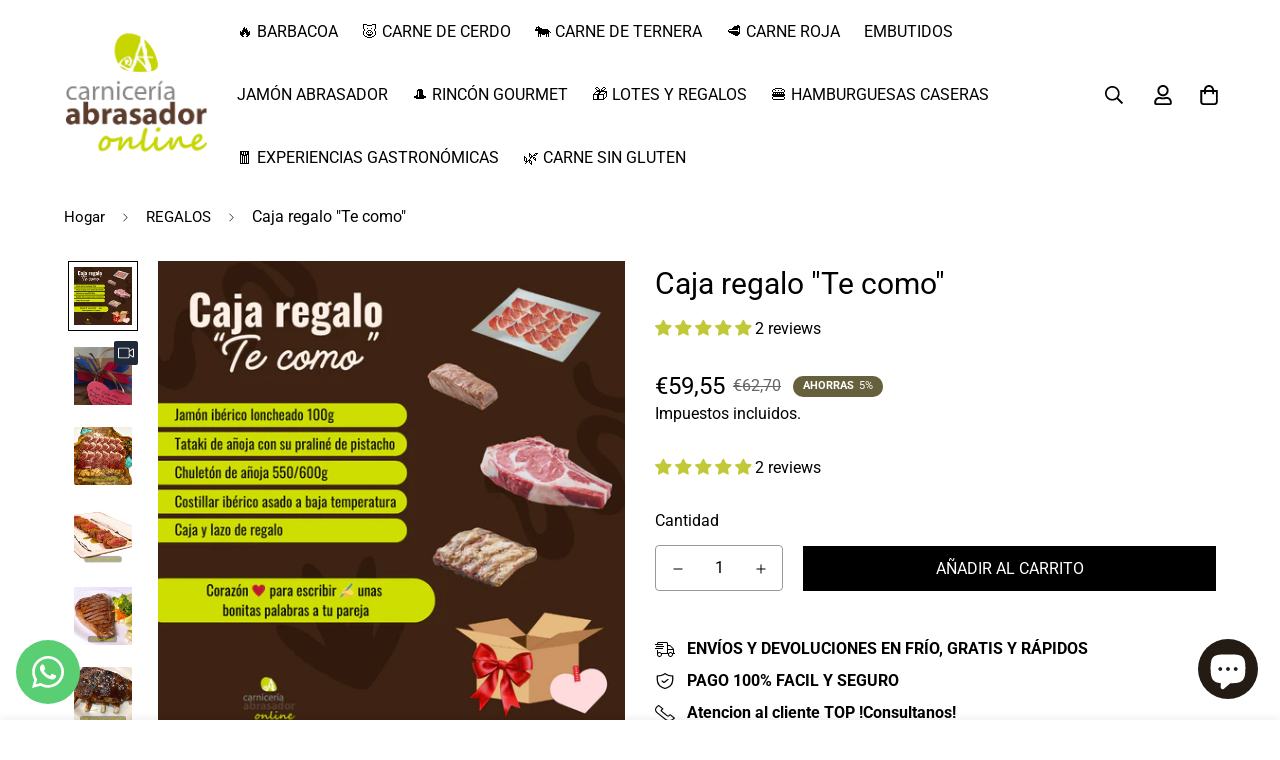

--- FILE ---
content_type: text/javascript; charset=utf-8
request_url: https://tiendaabrasadorencasa.com/products/caja-regalo-te-como.js
body_size: 1705
content:
{"id":7965989273843,"title":"Caja regalo \"Te como\"","handle":"caja-regalo-te-como","description":"\u003cp data-mce-fragment=\"1\"\u003e\u003cspan dir=\"auto\" style=\"vertical-align: inherit;\"\u003e\u003cspan dir=\"auto\" style=\"vertical-align: inherit;\"\u003eSiempre  \u003c\/span\u003e\u003c\/span\u003e\u003cstrong\u003e\u003cspan dir=\"auto\" style=\"vertical-align: inherit;\"\u003e\u003cspan dir=\"auto\" style=\"vertical-align: inherit;\"\u003enos queda el amor y cualquier día es \u003c\/span\u003e\u003c\/span\u003e\u003c\/strong\u003e \u003cstrong\u003e\u003cspan dir=\"auto\" style=\"vertical-align: inherit;\"\u003e\u003cspan dir=\"auto\" style=\"vertical-align: inherit;\"\u003euna excelente excusa para pensar en la persona a la que quieres, para regalar y para disfrutar juntos. \u003c\/span\u003e\u003c\/span\u003e\u003c\/strong\u003e\u003cbr\u003e\u003cspan data-mce-fragment=\"1\"\u003e\u003cspan dir=\"auto\" style=\"vertical-align: inherit;\"\u003e\u003cspan dir=\"auto\" style=\"vertical-align: inherit;\"\u003eY si es un amor \u003c\/span\u003e\u003c\/span\u003e\u003cstrong\u003e\u003cspan dir=\"auto\" style=\"vertical-align: inherit;\"\u003e\u003cspan dir=\"auto\" style=\"vertical-align: inherit;\"\u003epuro y natural\u003c\/span\u003e\u003c\/span\u003e\u003c\/strong\u003e\u003cspan dir=\"auto\" style=\"vertical-align: inherit;\"\u003e\u003cspan dir=\"auto\" style=\"vertical-align: inherit;\"\u003e , \u003c\/span\u003e\u003c\/span\u003e\u003cstrong\u003e\u003cspan dir=\"auto\" style=\"vertical-align: inherit;\"\u003e\u003cspan dir=\"auto\" style=\"vertical-align: inherit;\"\u003ecomo son nuestras carnes\u003c\/span\u003e\u003c\/span\u003e\u003c\/strong\u003e\u003cspan dir=\"auto\" style=\"vertical-align: inherit;\"\u003e\u003cspan dir=\"auto\" style=\"vertical-align: inherit;\"\u003e , ¡mejor que mejor!.\u003c\/span\u003e\u003c\/span\u003e\u003c\/span\u003e\u003cbr\u003e\u003cbr\u003e\u003cspan dir=\"auto\" style=\"vertical-align: inherit;\"\u003e\u003cspan dir=\"auto\" style=\"vertical-align: inherit;\"\u003e El principal objetivo de Abrasador es hacer un producto de primera calidad y para ello además de cuidar y respetar el entorno en el que nos encontramos, cuidamos al máximo las condiciones de vida de nuestras terneras y cerdos ibéricos alejándolas del estrés, brindando los mejores cuidados y dotándolas de libertad en un entorno único donde conviven con otros animales.\u003c\/span\u003e\u003c\/span\u003e\u003c\/p\u003e\n\u003cp data-mce-fragment=\"1\"\u003e\u003cspan dir=\"auto\" style=\"vertical-align: inherit;\"\u003e\u003cspan dir=\"auto\" style=\"vertical-align: inherit;\"\u003ePara los amantes de la comida, que creen que  \u003c\/span\u003e\u003c\/span\u003e\u003cstrong\u003e\u003cspan dir=\"auto\" style=\"vertical-align: inherit;\"\u003e\u003cspan dir=\"auto\" style=\"vertical-align: inherit;\"\u003ecomer es un placer\u003c\/span\u003e\u003c\/span\u003e\u003c\/strong\u003e\u003cspan dir=\"auto\" style=\"vertical-align: inherit;\"\u003e\u003cspan dir=\"auto\" style=\"vertical-align: inherit;\"\u003e , un regalo que sirve para sorprender en San Valentín y disfrutarlos juntos, con portes gratis.\u003c\/span\u003e\u003c\/span\u003e\u003cbr\u003e\u003c\/p\u003e\n\u003cp data-mce-fragment=\"1\"\u003e\u003cb data-mce-fragment=\"1\"\u003e\u003cspan dir=\"auto\" style=\"vertical-align: inherit;\"\u003e\u003cspan dir=\"auto\" style=\"vertical-align: inherit;\"\u003eContiene:\u003c\/span\u003e\u003c\/span\u003e\u003c\/b\u003e\u003c\/p\u003e\n\u003cul data-mce-fragment=\"1\"\u003e\n\u003cli data-mce-fragment=\"1\"\u003e\u003cspan data-mce-fragment=\"1\"\u003e\u003cspan dir=\"auto\" style=\"vertical-align: inherit;\"\u003e\u003cspan dir=\"auto\" style=\"vertical-align: inherit;\"\u003e1 blister de jamón loncheado de 100 g\u003c\/span\u003e\u003c\/span\u003e\u003c\/span\u003e\u003c\/li\u003e\n\u003cli data-mce-fragment=\"1\"\u003e\u003cspan data-mce-fragment=\"1\"\u003e\u003cspan dir=\"auto\" style=\"vertical-align: inherit;\"\u003e\u003cspan dir=\"auto\" style=\"vertical-align: inherit;\"\u003e1 tataki de ternera\u003c\/span\u003e\u003c\/span\u003e\u003c\/span\u003e\u003c\/li\u003e\n\u003cli data-mce-fragment=\"1\"\u003e\u003cspan data-mce-fragment=\"1\"\u003e\u003cspan dir=\"auto\" style=\"vertical-align: inherit;\"\u003e\u003cspan dir=\"auto\" style=\"vertical-align: inherit;\"\u003e1 bolsita con el praliné de pistacho preparado, que utilizarás como base del tataki.\u003c\/span\u003e\u003c\/span\u003e\u003c\/span\u003e\u003c\/li\u003e\n\u003cli data-mce-fragment=\"1\"\u003e\u003cspan data-mce-fragment=\"1\"\u003e\u003cspan dir=\"auto\" style=\"vertical-align: inherit;\"\u003e\u003cspan dir=\"auto\" style=\"vertical-align: inherit;\"\u003e1 Chuletón de ternera de 550 g\u003c\/span\u003e\u003c\/span\u003e\u003c\/span\u003e\u003c\/li\u003e\n\u003cli data-mce-fragment=\"1\"\u003e\u003cspan data-mce-fragment=\"1\"\u003e\u003cspan dir=\"auto\" style=\"vertical-align: inherit;\"\u003e\u003cspan dir=\"auto\" style=\"vertical-align: inherit;\"\u003e1 Costillar ibérico asado a baja temperatura.\u003c\/span\u003e\u003c\/span\u003e\u003c\/span\u003e\u003c\/li\u003e\n\u003cli data-mce-fragment=\"1\"\u003e\u003cspan dir=\"auto\" style=\"vertical-align: inherit;\"\u003e\u003cspan dir=\"auto\" style=\"vertical-align: inherit;\"\u003eCaja de regalo Con lazo 🎁 \u003c\/span\u003e\u003c\/span\u003e\u003c\/li\u003e\n\u003cli data-mce-fragment=\"1\"\u003e\u003cspan dir=\"auto\" style=\"vertical-align: inherit;\"\u003e\u003cspan dir=\"auto\" style=\"vertical-align: inherit;\"\u003eCorazón ♥️ para escribir ✍️ unas bonitas palabras a tu pareja.\u003c\/span\u003e\u003c\/span\u003e\u003c\/li\u003e\n\u003c\/ul\u003e\n\u003cp data-mce-fragment=\"1\"\u003e\u003cbr\u003e\u003c\/p\u003e\n\u003cul data-mce-fragment=\"1\"\u003e\u003c\/ul\u003e","published_at":"2023-01-25T14:37:05+01:00","created_at":"2023-01-25T13:40:08+01:00","vendor":"tiendaabrasadorencasa","type":"regala","tags":[],"price":5955,"price_min":5955,"price_max":5955,"available":true,"price_varies":false,"compare_at_price":6270,"compare_at_price_min":6270,"compare_at_price_max":6270,"compare_at_price_varies":false,"variants":[{"id":43612679602419,"title":"Default Title","option1":"Default Title","option2":null,"option3":null,"sku":"","requires_shipping":true,"taxable":true,"featured_image":null,"available":true,"name":"Caja regalo \"Te como\"","public_title":null,"options":["Default Title"],"price":5955,"weight":0,"compare_at_price":6270,"inventory_management":null,"barcode":"","requires_selling_plan":false,"selling_plan_allocations":[]}],"images":["\/\/cdn.shopify.com\/s\/files\/1\/0555\/0293\/0069\/files\/Lote_Medallon_3.png?v=1764159851","\/\/cdn.shopify.com\/s\/files\/1\/0555\/0293\/0069\/products\/Blisterdejamon_52e0e848-9a56-48bc-812f-99ab963a9f63.png?v=1764159836","\/\/cdn.shopify.com\/s\/files\/1\/0555\/0293\/0069\/products\/tataki3COCINADO_3d2bdb52-1e2d-4b8e-b1ae-a9ad4a0929ca.png?v=1764159836","\/\/cdn.shopify.com\/s\/files\/1\/0555\/0293\/0069\/products\/ChuletonAbrasador_1.png?v=1764159836","\/\/cdn.shopify.com\/s\/files\/1\/0555\/0293\/0069\/products\/Costillaasadaabajatemperatura_eed05a10-640d-4f10-9091-56f64fabf98b.png?v=1764159836"],"featured_image":"\/\/cdn.shopify.com\/s\/files\/1\/0555\/0293\/0069\/files\/Lote_Medallon_3.png?v=1764159851","options":[{"name":"Title","position":1,"values":["Default Title"]}],"url":"\/products\/caja-regalo-te-como","media":[{"alt":null,"id":57612555452755,"position":1,"preview_image":{"aspect_ratio":1.0,"height":800,"width":800,"src":"https:\/\/cdn.shopify.com\/s\/files\/1\/0555\/0293\/0069\/files\/Lote_Medallon_3.png?v=1764159851"},"aspect_ratio":1.0,"height":800,"media_type":"image","src":"https:\/\/cdn.shopify.com\/s\/files\/1\/0555\/0293\/0069\/files\/Lote_Medallon_3.png?v=1764159851","width":800},{"alt":null,"id":31673094701299,"position":2,"preview_image":{"aspect_ratio":1.0,"height":1080,"width":1080,"src":"https:\/\/cdn.shopify.com\/s\/files\/1\/0555\/0293\/0069\/products\/091b13eccf7c4424a6f1fff7eea3fc78.thumbnail.0000000000.jpg?v=1676315616"},"aspect_ratio":1.0,"duration":16530,"media_type":"video","sources":[{"format":"mp4","height":480,"mime_type":"video\/mp4","url":"https:\/\/cdn.shopify.com\/videos\/c\/vp\/091b13eccf7c4424a6f1fff7eea3fc78\/091b13eccf7c4424a6f1fff7eea3fc78.SD-480p-1.5Mbps-12384816.mp4","width":480},{"format":"mp4","height":1080,"mime_type":"video\/mp4","url":"https:\/\/cdn.shopify.com\/videos\/c\/vp\/091b13eccf7c4424a6f1fff7eea3fc78\/091b13eccf7c4424a6f1fff7eea3fc78.HD-1080p-7.2Mbps-12384816.mp4","width":1080},{"format":"mp4","height":720,"mime_type":"video\/mp4","url":"https:\/\/cdn.shopify.com\/videos\/c\/vp\/091b13eccf7c4424a6f1fff7eea3fc78\/091b13eccf7c4424a6f1fff7eea3fc78.HD-720p-4.5Mbps-12384816.mp4","width":720},{"format":"m3u8","height":1080,"mime_type":"application\/x-mpegURL","url":"https:\/\/cdn.shopify.com\/videos\/c\/vp\/091b13eccf7c4424a6f1fff7eea3fc78\/091b13eccf7c4424a6f1fff7eea3fc78.m3u8","width":1080}]},{"alt":null,"id":31593685352691,"position":3,"preview_image":{"aspect_ratio":1.0,"height":800,"width":800,"src":"https:\/\/cdn.shopify.com\/s\/files\/1\/0555\/0293\/0069\/products\/Blisterdejamon_52e0e848-9a56-48bc-812f-99ab963a9f63.png?v=1764159836"},"aspect_ratio":1.0,"height":800,"media_type":"image","src":"https:\/\/cdn.shopify.com\/s\/files\/1\/0555\/0293\/0069\/products\/Blisterdejamon_52e0e848-9a56-48bc-812f-99ab963a9f63.png?v=1764159836","width":800},{"alt":null,"id":31593637806323,"position":4,"preview_image":{"aspect_ratio":1.0,"height":800,"width":800,"src":"https:\/\/cdn.shopify.com\/s\/files\/1\/0555\/0293\/0069\/products\/tataki3COCINADO_3d2bdb52-1e2d-4b8e-b1ae-a9ad4a0929ca.png?v=1764159836"},"aspect_ratio":1.0,"height":800,"media_type":"image","src":"https:\/\/cdn.shopify.com\/s\/files\/1\/0555\/0293\/0069\/products\/tataki3COCINADO_3d2bdb52-1e2d-4b8e-b1ae-a9ad4a0929ca.png?v=1764159836","width":800},{"alt":null,"id":31593686270195,"position":5,"preview_image":{"aspect_ratio":1.0,"height":800,"width":800,"src":"https:\/\/cdn.shopify.com\/s\/files\/1\/0555\/0293\/0069\/products\/ChuletonAbrasador_1.png?v=1764159836"},"aspect_ratio":1.0,"height":800,"media_type":"image","src":"https:\/\/cdn.shopify.com\/s\/files\/1\/0555\/0293\/0069\/products\/ChuletonAbrasador_1.png?v=1764159836","width":800},{"alt":null,"id":31593638494451,"position":6,"preview_image":{"aspect_ratio":1.0,"height":800,"width":800,"src":"https:\/\/cdn.shopify.com\/s\/files\/1\/0555\/0293\/0069\/products\/Costillaasadaabajatemperatura_eed05a10-640d-4f10-9091-56f64fabf98b.png?v=1764159836"},"aspect_ratio":1.0,"height":800,"media_type":"image","src":"https:\/\/cdn.shopify.com\/s\/files\/1\/0555\/0293\/0069\/products\/Costillaasadaabajatemperatura_eed05a10-640d-4f10-9091-56f64fabf98b.png?v=1764159836","width":800},{"alt":null,"id":31593691087091,"position":7,"preview_image":{"aspect_ratio":1.333,"height":360,"width":480,"src":"https:\/\/cdn.shopify.com\/s\/files\/1\/0555\/0293\/0069\/products\/hqdefault_581b79b0-6363-4098-911d-5a0eb4efed0c.jpg?v=1674652699"},"aspect_ratio":1.77,"external_id":"pQQHQ_XZjMM","host":"youtube","media_type":"external_video"},{"alt":null,"id":31593696198899,"position":8,"preview_image":{"aspect_ratio":1.333,"height":360,"width":480,"src":"https:\/\/cdn.shopify.com\/s\/files\/1\/0555\/0293\/0069\/products\/hqdefault_195a841e-75e0-46d3-887f-e470d4d0428b.jpg?v=1674652791"},"aspect_ratio":1.77,"external_id":"q30PNP88IBY","host":"youtube","media_type":"external_video"},{"alt":null,"id":31593744105715,"position":9,"preview_image":{"aspect_ratio":1.333,"height":360,"width":480,"src":"https:\/\/cdn.shopify.com\/s\/files\/1\/0555\/0293\/0069\/products\/hqdefault_d8c243af-a5da-470c-b732-1175f6546756.jpg?v=1674653649"},"aspect_ratio":1.333,"external_id":"2X4CNO-RueQ","host":"youtube","media_type":"external_video"}],"requires_selling_plan":false,"selling_plan_groups":[]}

--- FILE ---
content_type: text/javascript; charset=utf-8
request_url: https://tiendaabrasadorencasa.com/products/caja-regalo-te-como.js
body_size: 1707
content:
{"id":7965989273843,"title":"Caja regalo \"Te como\"","handle":"caja-regalo-te-como","description":"\u003cp data-mce-fragment=\"1\"\u003e\u003cspan dir=\"auto\" style=\"vertical-align: inherit;\"\u003e\u003cspan dir=\"auto\" style=\"vertical-align: inherit;\"\u003eSiempre  \u003c\/span\u003e\u003c\/span\u003e\u003cstrong\u003e\u003cspan dir=\"auto\" style=\"vertical-align: inherit;\"\u003e\u003cspan dir=\"auto\" style=\"vertical-align: inherit;\"\u003enos queda el amor y cualquier día es \u003c\/span\u003e\u003c\/span\u003e\u003c\/strong\u003e \u003cstrong\u003e\u003cspan dir=\"auto\" style=\"vertical-align: inherit;\"\u003e\u003cspan dir=\"auto\" style=\"vertical-align: inherit;\"\u003euna excelente excusa para pensar en la persona a la que quieres, para regalar y para disfrutar juntos. \u003c\/span\u003e\u003c\/span\u003e\u003c\/strong\u003e\u003cbr\u003e\u003cspan data-mce-fragment=\"1\"\u003e\u003cspan dir=\"auto\" style=\"vertical-align: inherit;\"\u003e\u003cspan dir=\"auto\" style=\"vertical-align: inherit;\"\u003eY si es un amor \u003c\/span\u003e\u003c\/span\u003e\u003cstrong\u003e\u003cspan dir=\"auto\" style=\"vertical-align: inherit;\"\u003e\u003cspan dir=\"auto\" style=\"vertical-align: inherit;\"\u003epuro y natural\u003c\/span\u003e\u003c\/span\u003e\u003c\/strong\u003e\u003cspan dir=\"auto\" style=\"vertical-align: inherit;\"\u003e\u003cspan dir=\"auto\" style=\"vertical-align: inherit;\"\u003e , \u003c\/span\u003e\u003c\/span\u003e\u003cstrong\u003e\u003cspan dir=\"auto\" style=\"vertical-align: inherit;\"\u003e\u003cspan dir=\"auto\" style=\"vertical-align: inherit;\"\u003ecomo son nuestras carnes\u003c\/span\u003e\u003c\/span\u003e\u003c\/strong\u003e\u003cspan dir=\"auto\" style=\"vertical-align: inherit;\"\u003e\u003cspan dir=\"auto\" style=\"vertical-align: inherit;\"\u003e , ¡mejor que mejor!.\u003c\/span\u003e\u003c\/span\u003e\u003c\/span\u003e\u003cbr\u003e\u003cbr\u003e\u003cspan dir=\"auto\" style=\"vertical-align: inherit;\"\u003e\u003cspan dir=\"auto\" style=\"vertical-align: inherit;\"\u003e El principal objetivo de Abrasador es hacer un producto de primera calidad y para ello además de cuidar y respetar el entorno en el que nos encontramos, cuidamos al máximo las condiciones de vida de nuestras terneras y cerdos ibéricos alejándolas del estrés, brindando los mejores cuidados y dotándolas de libertad en un entorno único donde conviven con otros animales.\u003c\/span\u003e\u003c\/span\u003e\u003c\/p\u003e\n\u003cp data-mce-fragment=\"1\"\u003e\u003cspan dir=\"auto\" style=\"vertical-align: inherit;\"\u003e\u003cspan dir=\"auto\" style=\"vertical-align: inherit;\"\u003ePara los amantes de la comida, que creen que  \u003c\/span\u003e\u003c\/span\u003e\u003cstrong\u003e\u003cspan dir=\"auto\" style=\"vertical-align: inherit;\"\u003e\u003cspan dir=\"auto\" style=\"vertical-align: inherit;\"\u003ecomer es un placer\u003c\/span\u003e\u003c\/span\u003e\u003c\/strong\u003e\u003cspan dir=\"auto\" style=\"vertical-align: inherit;\"\u003e\u003cspan dir=\"auto\" style=\"vertical-align: inherit;\"\u003e , un regalo que sirve para sorprender en San Valentín y disfrutarlos juntos, con portes gratis.\u003c\/span\u003e\u003c\/span\u003e\u003cbr\u003e\u003c\/p\u003e\n\u003cp data-mce-fragment=\"1\"\u003e\u003cb data-mce-fragment=\"1\"\u003e\u003cspan dir=\"auto\" style=\"vertical-align: inherit;\"\u003e\u003cspan dir=\"auto\" style=\"vertical-align: inherit;\"\u003eContiene:\u003c\/span\u003e\u003c\/span\u003e\u003c\/b\u003e\u003c\/p\u003e\n\u003cul data-mce-fragment=\"1\"\u003e\n\u003cli data-mce-fragment=\"1\"\u003e\u003cspan data-mce-fragment=\"1\"\u003e\u003cspan dir=\"auto\" style=\"vertical-align: inherit;\"\u003e\u003cspan dir=\"auto\" style=\"vertical-align: inherit;\"\u003e1 blister de jamón loncheado de 100 g\u003c\/span\u003e\u003c\/span\u003e\u003c\/span\u003e\u003c\/li\u003e\n\u003cli data-mce-fragment=\"1\"\u003e\u003cspan data-mce-fragment=\"1\"\u003e\u003cspan dir=\"auto\" style=\"vertical-align: inherit;\"\u003e\u003cspan dir=\"auto\" style=\"vertical-align: inherit;\"\u003e1 tataki de ternera\u003c\/span\u003e\u003c\/span\u003e\u003c\/span\u003e\u003c\/li\u003e\n\u003cli data-mce-fragment=\"1\"\u003e\u003cspan data-mce-fragment=\"1\"\u003e\u003cspan dir=\"auto\" style=\"vertical-align: inherit;\"\u003e\u003cspan dir=\"auto\" style=\"vertical-align: inherit;\"\u003e1 bolsita con el praliné de pistacho preparado, que utilizarás como base del tataki.\u003c\/span\u003e\u003c\/span\u003e\u003c\/span\u003e\u003c\/li\u003e\n\u003cli data-mce-fragment=\"1\"\u003e\u003cspan data-mce-fragment=\"1\"\u003e\u003cspan dir=\"auto\" style=\"vertical-align: inherit;\"\u003e\u003cspan dir=\"auto\" style=\"vertical-align: inherit;\"\u003e1 Chuletón de ternera de 550 g\u003c\/span\u003e\u003c\/span\u003e\u003c\/span\u003e\u003c\/li\u003e\n\u003cli data-mce-fragment=\"1\"\u003e\u003cspan data-mce-fragment=\"1\"\u003e\u003cspan dir=\"auto\" style=\"vertical-align: inherit;\"\u003e\u003cspan dir=\"auto\" style=\"vertical-align: inherit;\"\u003e1 Costillar ibérico asado a baja temperatura.\u003c\/span\u003e\u003c\/span\u003e\u003c\/span\u003e\u003c\/li\u003e\n\u003cli data-mce-fragment=\"1\"\u003e\u003cspan dir=\"auto\" style=\"vertical-align: inherit;\"\u003e\u003cspan dir=\"auto\" style=\"vertical-align: inherit;\"\u003eCaja de regalo Con lazo 🎁 \u003c\/span\u003e\u003c\/span\u003e\u003c\/li\u003e\n\u003cli data-mce-fragment=\"1\"\u003e\u003cspan dir=\"auto\" style=\"vertical-align: inherit;\"\u003e\u003cspan dir=\"auto\" style=\"vertical-align: inherit;\"\u003eCorazón ♥️ para escribir ✍️ unas bonitas palabras a tu pareja.\u003c\/span\u003e\u003c\/span\u003e\u003c\/li\u003e\n\u003c\/ul\u003e\n\u003cp data-mce-fragment=\"1\"\u003e\u003cbr\u003e\u003c\/p\u003e\n\u003cul data-mce-fragment=\"1\"\u003e\u003c\/ul\u003e","published_at":"2023-01-25T14:37:05+01:00","created_at":"2023-01-25T13:40:08+01:00","vendor":"tiendaabrasadorencasa","type":"regala","tags":[],"price":5955,"price_min":5955,"price_max":5955,"available":true,"price_varies":false,"compare_at_price":6270,"compare_at_price_min":6270,"compare_at_price_max":6270,"compare_at_price_varies":false,"variants":[{"id":43612679602419,"title":"Default Title","option1":"Default Title","option2":null,"option3":null,"sku":"","requires_shipping":true,"taxable":true,"featured_image":null,"available":true,"name":"Caja regalo \"Te como\"","public_title":null,"options":["Default Title"],"price":5955,"weight":0,"compare_at_price":6270,"inventory_management":null,"barcode":"","requires_selling_plan":false,"selling_plan_allocations":[]}],"images":["\/\/cdn.shopify.com\/s\/files\/1\/0555\/0293\/0069\/files\/Lote_Medallon_3.png?v=1764159851","\/\/cdn.shopify.com\/s\/files\/1\/0555\/0293\/0069\/products\/Blisterdejamon_52e0e848-9a56-48bc-812f-99ab963a9f63.png?v=1764159836","\/\/cdn.shopify.com\/s\/files\/1\/0555\/0293\/0069\/products\/tataki3COCINADO_3d2bdb52-1e2d-4b8e-b1ae-a9ad4a0929ca.png?v=1764159836","\/\/cdn.shopify.com\/s\/files\/1\/0555\/0293\/0069\/products\/ChuletonAbrasador_1.png?v=1764159836","\/\/cdn.shopify.com\/s\/files\/1\/0555\/0293\/0069\/products\/Costillaasadaabajatemperatura_eed05a10-640d-4f10-9091-56f64fabf98b.png?v=1764159836"],"featured_image":"\/\/cdn.shopify.com\/s\/files\/1\/0555\/0293\/0069\/files\/Lote_Medallon_3.png?v=1764159851","options":[{"name":"Title","position":1,"values":["Default Title"]}],"url":"\/products\/caja-regalo-te-como","media":[{"alt":null,"id":57612555452755,"position":1,"preview_image":{"aspect_ratio":1.0,"height":800,"width":800,"src":"https:\/\/cdn.shopify.com\/s\/files\/1\/0555\/0293\/0069\/files\/Lote_Medallon_3.png?v=1764159851"},"aspect_ratio":1.0,"height":800,"media_type":"image","src":"https:\/\/cdn.shopify.com\/s\/files\/1\/0555\/0293\/0069\/files\/Lote_Medallon_3.png?v=1764159851","width":800},{"alt":null,"id":31673094701299,"position":2,"preview_image":{"aspect_ratio":1.0,"height":1080,"width":1080,"src":"https:\/\/cdn.shopify.com\/s\/files\/1\/0555\/0293\/0069\/products\/091b13eccf7c4424a6f1fff7eea3fc78.thumbnail.0000000000.jpg?v=1676315616"},"aspect_ratio":1.0,"duration":16530,"media_type":"video","sources":[{"format":"mp4","height":480,"mime_type":"video\/mp4","url":"https:\/\/cdn.shopify.com\/videos\/c\/vp\/091b13eccf7c4424a6f1fff7eea3fc78\/091b13eccf7c4424a6f1fff7eea3fc78.SD-480p-1.5Mbps-12384816.mp4","width":480},{"format":"mp4","height":1080,"mime_type":"video\/mp4","url":"https:\/\/cdn.shopify.com\/videos\/c\/vp\/091b13eccf7c4424a6f1fff7eea3fc78\/091b13eccf7c4424a6f1fff7eea3fc78.HD-1080p-7.2Mbps-12384816.mp4","width":1080},{"format":"mp4","height":720,"mime_type":"video\/mp4","url":"https:\/\/cdn.shopify.com\/videos\/c\/vp\/091b13eccf7c4424a6f1fff7eea3fc78\/091b13eccf7c4424a6f1fff7eea3fc78.HD-720p-4.5Mbps-12384816.mp4","width":720},{"format":"m3u8","height":1080,"mime_type":"application\/x-mpegURL","url":"https:\/\/cdn.shopify.com\/videos\/c\/vp\/091b13eccf7c4424a6f1fff7eea3fc78\/091b13eccf7c4424a6f1fff7eea3fc78.m3u8","width":1080}]},{"alt":null,"id":31593685352691,"position":3,"preview_image":{"aspect_ratio":1.0,"height":800,"width":800,"src":"https:\/\/cdn.shopify.com\/s\/files\/1\/0555\/0293\/0069\/products\/Blisterdejamon_52e0e848-9a56-48bc-812f-99ab963a9f63.png?v=1764159836"},"aspect_ratio":1.0,"height":800,"media_type":"image","src":"https:\/\/cdn.shopify.com\/s\/files\/1\/0555\/0293\/0069\/products\/Blisterdejamon_52e0e848-9a56-48bc-812f-99ab963a9f63.png?v=1764159836","width":800},{"alt":null,"id":31593637806323,"position":4,"preview_image":{"aspect_ratio":1.0,"height":800,"width":800,"src":"https:\/\/cdn.shopify.com\/s\/files\/1\/0555\/0293\/0069\/products\/tataki3COCINADO_3d2bdb52-1e2d-4b8e-b1ae-a9ad4a0929ca.png?v=1764159836"},"aspect_ratio":1.0,"height":800,"media_type":"image","src":"https:\/\/cdn.shopify.com\/s\/files\/1\/0555\/0293\/0069\/products\/tataki3COCINADO_3d2bdb52-1e2d-4b8e-b1ae-a9ad4a0929ca.png?v=1764159836","width":800},{"alt":null,"id":31593686270195,"position":5,"preview_image":{"aspect_ratio":1.0,"height":800,"width":800,"src":"https:\/\/cdn.shopify.com\/s\/files\/1\/0555\/0293\/0069\/products\/ChuletonAbrasador_1.png?v=1764159836"},"aspect_ratio":1.0,"height":800,"media_type":"image","src":"https:\/\/cdn.shopify.com\/s\/files\/1\/0555\/0293\/0069\/products\/ChuletonAbrasador_1.png?v=1764159836","width":800},{"alt":null,"id":31593638494451,"position":6,"preview_image":{"aspect_ratio":1.0,"height":800,"width":800,"src":"https:\/\/cdn.shopify.com\/s\/files\/1\/0555\/0293\/0069\/products\/Costillaasadaabajatemperatura_eed05a10-640d-4f10-9091-56f64fabf98b.png?v=1764159836"},"aspect_ratio":1.0,"height":800,"media_type":"image","src":"https:\/\/cdn.shopify.com\/s\/files\/1\/0555\/0293\/0069\/products\/Costillaasadaabajatemperatura_eed05a10-640d-4f10-9091-56f64fabf98b.png?v=1764159836","width":800},{"alt":null,"id":31593691087091,"position":7,"preview_image":{"aspect_ratio":1.333,"height":360,"width":480,"src":"https:\/\/cdn.shopify.com\/s\/files\/1\/0555\/0293\/0069\/products\/hqdefault_581b79b0-6363-4098-911d-5a0eb4efed0c.jpg?v=1674652699"},"aspect_ratio":1.77,"external_id":"pQQHQ_XZjMM","host":"youtube","media_type":"external_video"},{"alt":null,"id":31593696198899,"position":8,"preview_image":{"aspect_ratio":1.333,"height":360,"width":480,"src":"https:\/\/cdn.shopify.com\/s\/files\/1\/0555\/0293\/0069\/products\/hqdefault_195a841e-75e0-46d3-887f-e470d4d0428b.jpg?v=1674652791"},"aspect_ratio":1.77,"external_id":"q30PNP88IBY","host":"youtube","media_type":"external_video"},{"alt":null,"id":31593744105715,"position":9,"preview_image":{"aspect_ratio":1.333,"height":360,"width":480,"src":"https:\/\/cdn.shopify.com\/s\/files\/1\/0555\/0293\/0069\/products\/hqdefault_d8c243af-a5da-470c-b732-1175f6546756.jpg?v=1674653649"},"aspect_ratio":1.333,"external_id":"2X4CNO-RueQ","host":"youtube","media_type":"external_video"}],"requires_selling_plan":false,"selling_plan_groups":[]}

--- FILE ---
content_type: text/javascript; charset=utf-8
request_url: https://tiendaabrasadorencasa.com/products/caja-regalo-te-como.js
body_size: 1160
content:
{"id":7965989273843,"title":"Caja regalo \"Te como\"","handle":"caja-regalo-te-como","description":"\u003cp data-mce-fragment=\"1\"\u003e\u003cspan dir=\"auto\" style=\"vertical-align: inherit;\"\u003e\u003cspan dir=\"auto\" style=\"vertical-align: inherit;\"\u003eSiempre  \u003c\/span\u003e\u003c\/span\u003e\u003cstrong\u003e\u003cspan dir=\"auto\" style=\"vertical-align: inherit;\"\u003e\u003cspan dir=\"auto\" style=\"vertical-align: inherit;\"\u003enos queda el amor y cualquier día es \u003c\/span\u003e\u003c\/span\u003e\u003c\/strong\u003e \u003cstrong\u003e\u003cspan dir=\"auto\" style=\"vertical-align: inherit;\"\u003e\u003cspan dir=\"auto\" style=\"vertical-align: inherit;\"\u003euna excelente excusa para pensar en la persona a la que quieres, para regalar y para disfrutar juntos. \u003c\/span\u003e\u003c\/span\u003e\u003c\/strong\u003e\u003cbr\u003e\u003cspan data-mce-fragment=\"1\"\u003e\u003cspan dir=\"auto\" style=\"vertical-align: inherit;\"\u003e\u003cspan dir=\"auto\" style=\"vertical-align: inherit;\"\u003eY si es un amor \u003c\/span\u003e\u003c\/span\u003e\u003cstrong\u003e\u003cspan dir=\"auto\" style=\"vertical-align: inherit;\"\u003e\u003cspan dir=\"auto\" style=\"vertical-align: inherit;\"\u003epuro y natural\u003c\/span\u003e\u003c\/span\u003e\u003c\/strong\u003e\u003cspan dir=\"auto\" style=\"vertical-align: inherit;\"\u003e\u003cspan dir=\"auto\" style=\"vertical-align: inherit;\"\u003e , \u003c\/span\u003e\u003c\/span\u003e\u003cstrong\u003e\u003cspan dir=\"auto\" style=\"vertical-align: inherit;\"\u003e\u003cspan dir=\"auto\" style=\"vertical-align: inherit;\"\u003ecomo son nuestras carnes\u003c\/span\u003e\u003c\/span\u003e\u003c\/strong\u003e\u003cspan dir=\"auto\" style=\"vertical-align: inherit;\"\u003e\u003cspan dir=\"auto\" style=\"vertical-align: inherit;\"\u003e , ¡mejor que mejor!.\u003c\/span\u003e\u003c\/span\u003e\u003c\/span\u003e\u003cbr\u003e\u003cbr\u003e\u003cspan dir=\"auto\" style=\"vertical-align: inherit;\"\u003e\u003cspan dir=\"auto\" style=\"vertical-align: inherit;\"\u003e El principal objetivo de Abrasador es hacer un producto de primera calidad y para ello además de cuidar y respetar el entorno en el que nos encontramos, cuidamos al máximo las condiciones de vida de nuestras terneras y cerdos ibéricos alejándolas del estrés, brindando los mejores cuidados y dotándolas de libertad en un entorno único donde conviven con otros animales.\u003c\/span\u003e\u003c\/span\u003e\u003c\/p\u003e\n\u003cp data-mce-fragment=\"1\"\u003e\u003cspan dir=\"auto\" style=\"vertical-align: inherit;\"\u003e\u003cspan dir=\"auto\" style=\"vertical-align: inherit;\"\u003ePara los amantes de la comida, que creen que  \u003c\/span\u003e\u003c\/span\u003e\u003cstrong\u003e\u003cspan dir=\"auto\" style=\"vertical-align: inherit;\"\u003e\u003cspan dir=\"auto\" style=\"vertical-align: inherit;\"\u003ecomer es un placer\u003c\/span\u003e\u003c\/span\u003e\u003c\/strong\u003e\u003cspan dir=\"auto\" style=\"vertical-align: inherit;\"\u003e\u003cspan dir=\"auto\" style=\"vertical-align: inherit;\"\u003e , un regalo que sirve para sorprender en San Valentín y disfrutarlos juntos, con portes gratis.\u003c\/span\u003e\u003c\/span\u003e\u003cbr\u003e\u003c\/p\u003e\n\u003cp data-mce-fragment=\"1\"\u003e\u003cb data-mce-fragment=\"1\"\u003e\u003cspan dir=\"auto\" style=\"vertical-align: inherit;\"\u003e\u003cspan dir=\"auto\" style=\"vertical-align: inherit;\"\u003eContiene:\u003c\/span\u003e\u003c\/span\u003e\u003c\/b\u003e\u003c\/p\u003e\n\u003cul data-mce-fragment=\"1\"\u003e\n\u003cli data-mce-fragment=\"1\"\u003e\u003cspan data-mce-fragment=\"1\"\u003e\u003cspan dir=\"auto\" style=\"vertical-align: inherit;\"\u003e\u003cspan dir=\"auto\" style=\"vertical-align: inherit;\"\u003e1 blister de jamón loncheado de 100 g\u003c\/span\u003e\u003c\/span\u003e\u003c\/span\u003e\u003c\/li\u003e\n\u003cli data-mce-fragment=\"1\"\u003e\u003cspan data-mce-fragment=\"1\"\u003e\u003cspan dir=\"auto\" style=\"vertical-align: inherit;\"\u003e\u003cspan dir=\"auto\" style=\"vertical-align: inherit;\"\u003e1 tataki de ternera\u003c\/span\u003e\u003c\/span\u003e\u003c\/span\u003e\u003c\/li\u003e\n\u003cli data-mce-fragment=\"1\"\u003e\u003cspan data-mce-fragment=\"1\"\u003e\u003cspan dir=\"auto\" style=\"vertical-align: inherit;\"\u003e\u003cspan dir=\"auto\" style=\"vertical-align: inherit;\"\u003e1 bolsita con el praliné de pistacho preparado, que utilizarás como base del tataki.\u003c\/span\u003e\u003c\/span\u003e\u003c\/span\u003e\u003c\/li\u003e\n\u003cli data-mce-fragment=\"1\"\u003e\u003cspan data-mce-fragment=\"1\"\u003e\u003cspan dir=\"auto\" style=\"vertical-align: inherit;\"\u003e\u003cspan dir=\"auto\" style=\"vertical-align: inherit;\"\u003e1 Chuletón de ternera de 550 g\u003c\/span\u003e\u003c\/span\u003e\u003c\/span\u003e\u003c\/li\u003e\n\u003cli data-mce-fragment=\"1\"\u003e\u003cspan data-mce-fragment=\"1\"\u003e\u003cspan dir=\"auto\" style=\"vertical-align: inherit;\"\u003e\u003cspan dir=\"auto\" style=\"vertical-align: inherit;\"\u003e1 Costillar ibérico asado a baja temperatura.\u003c\/span\u003e\u003c\/span\u003e\u003c\/span\u003e\u003c\/li\u003e\n\u003cli data-mce-fragment=\"1\"\u003e\u003cspan dir=\"auto\" style=\"vertical-align: inherit;\"\u003e\u003cspan dir=\"auto\" style=\"vertical-align: inherit;\"\u003eCaja de regalo Con lazo 🎁 \u003c\/span\u003e\u003c\/span\u003e\u003c\/li\u003e\n\u003cli data-mce-fragment=\"1\"\u003e\u003cspan dir=\"auto\" style=\"vertical-align: inherit;\"\u003e\u003cspan dir=\"auto\" style=\"vertical-align: inherit;\"\u003eCorazón ♥️ para escribir ✍️ unas bonitas palabras a tu pareja.\u003c\/span\u003e\u003c\/span\u003e\u003c\/li\u003e\n\u003c\/ul\u003e\n\u003cp data-mce-fragment=\"1\"\u003e\u003cbr\u003e\u003c\/p\u003e\n\u003cul data-mce-fragment=\"1\"\u003e\u003c\/ul\u003e","published_at":"2023-01-25T14:37:05+01:00","created_at":"2023-01-25T13:40:08+01:00","vendor":"tiendaabrasadorencasa","type":"regala","tags":[],"price":5955,"price_min":5955,"price_max":5955,"available":true,"price_varies":false,"compare_at_price":6270,"compare_at_price_min":6270,"compare_at_price_max":6270,"compare_at_price_varies":false,"variants":[{"id":43612679602419,"title":"Default Title","option1":"Default Title","option2":null,"option3":null,"sku":"","requires_shipping":true,"taxable":true,"featured_image":null,"available":true,"name":"Caja regalo \"Te como\"","public_title":null,"options":["Default Title"],"price":5955,"weight":0,"compare_at_price":6270,"inventory_management":null,"barcode":"","requires_selling_plan":false,"selling_plan_allocations":[]}],"images":["\/\/cdn.shopify.com\/s\/files\/1\/0555\/0293\/0069\/files\/Lote_Medallon_3.png?v=1764159851","\/\/cdn.shopify.com\/s\/files\/1\/0555\/0293\/0069\/products\/Blisterdejamon_52e0e848-9a56-48bc-812f-99ab963a9f63.png?v=1764159836","\/\/cdn.shopify.com\/s\/files\/1\/0555\/0293\/0069\/products\/tataki3COCINADO_3d2bdb52-1e2d-4b8e-b1ae-a9ad4a0929ca.png?v=1764159836","\/\/cdn.shopify.com\/s\/files\/1\/0555\/0293\/0069\/products\/ChuletonAbrasador_1.png?v=1764159836","\/\/cdn.shopify.com\/s\/files\/1\/0555\/0293\/0069\/products\/Costillaasadaabajatemperatura_eed05a10-640d-4f10-9091-56f64fabf98b.png?v=1764159836"],"featured_image":"\/\/cdn.shopify.com\/s\/files\/1\/0555\/0293\/0069\/files\/Lote_Medallon_3.png?v=1764159851","options":[{"name":"Title","position":1,"values":["Default Title"]}],"url":"\/products\/caja-regalo-te-como","media":[{"alt":null,"id":57612555452755,"position":1,"preview_image":{"aspect_ratio":1.0,"height":800,"width":800,"src":"https:\/\/cdn.shopify.com\/s\/files\/1\/0555\/0293\/0069\/files\/Lote_Medallon_3.png?v=1764159851"},"aspect_ratio":1.0,"height":800,"media_type":"image","src":"https:\/\/cdn.shopify.com\/s\/files\/1\/0555\/0293\/0069\/files\/Lote_Medallon_3.png?v=1764159851","width":800},{"alt":null,"id":31673094701299,"position":2,"preview_image":{"aspect_ratio":1.0,"height":1080,"width":1080,"src":"https:\/\/cdn.shopify.com\/s\/files\/1\/0555\/0293\/0069\/products\/091b13eccf7c4424a6f1fff7eea3fc78.thumbnail.0000000000.jpg?v=1676315616"},"aspect_ratio":1.0,"duration":16530,"media_type":"video","sources":[{"format":"mp4","height":480,"mime_type":"video\/mp4","url":"https:\/\/cdn.shopify.com\/videos\/c\/vp\/091b13eccf7c4424a6f1fff7eea3fc78\/091b13eccf7c4424a6f1fff7eea3fc78.SD-480p-1.5Mbps-12384816.mp4","width":480},{"format":"mp4","height":1080,"mime_type":"video\/mp4","url":"https:\/\/cdn.shopify.com\/videos\/c\/vp\/091b13eccf7c4424a6f1fff7eea3fc78\/091b13eccf7c4424a6f1fff7eea3fc78.HD-1080p-7.2Mbps-12384816.mp4","width":1080},{"format":"mp4","height":720,"mime_type":"video\/mp4","url":"https:\/\/cdn.shopify.com\/videos\/c\/vp\/091b13eccf7c4424a6f1fff7eea3fc78\/091b13eccf7c4424a6f1fff7eea3fc78.HD-720p-4.5Mbps-12384816.mp4","width":720},{"format":"m3u8","height":1080,"mime_type":"application\/x-mpegURL","url":"https:\/\/cdn.shopify.com\/videos\/c\/vp\/091b13eccf7c4424a6f1fff7eea3fc78\/091b13eccf7c4424a6f1fff7eea3fc78.m3u8","width":1080}]},{"alt":null,"id":31593685352691,"position":3,"preview_image":{"aspect_ratio":1.0,"height":800,"width":800,"src":"https:\/\/cdn.shopify.com\/s\/files\/1\/0555\/0293\/0069\/products\/Blisterdejamon_52e0e848-9a56-48bc-812f-99ab963a9f63.png?v=1764159836"},"aspect_ratio":1.0,"height":800,"media_type":"image","src":"https:\/\/cdn.shopify.com\/s\/files\/1\/0555\/0293\/0069\/products\/Blisterdejamon_52e0e848-9a56-48bc-812f-99ab963a9f63.png?v=1764159836","width":800},{"alt":null,"id":31593637806323,"position":4,"preview_image":{"aspect_ratio":1.0,"height":800,"width":800,"src":"https:\/\/cdn.shopify.com\/s\/files\/1\/0555\/0293\/0069\/products\/tataki3COCINADO_3d2bdb52-1e2d-4b8e-b1ae-a9ad4a0929ca.png?v=1764159836"},"aspect_ratio":1.0,"height":800,"media_type":"image","src":"https:\/\/cdn.shopify.com\/s\/files\/1\/0555\/0293\/0069\/products\/tataki3COCINADO_3d2bdb52-1e2d-4b8e-b1ae-a9ad4a0929ca.png?v=1764159836","width":800},{"alt":null,"id":31593686270195,"position":5,"preview_image":{"aspect_ratio":1.0,"height":800,"width":800,"src":"https:\/\/cdn.shopify.com\/s\/files\/1\/0555\/0293\/0069\/products\/ChuletonAbrasador_1.png?v=1764159836"},"aspect_ratio":1.0,"height":800,"media_type":"image","src":"https:\/\/cdn.shopify.com\/s\/files\/1\/0555\/0293\/0069\/products\/ChuletonAbrasador_1.png?v=1764159836","width":800},{"alt":null,"id":31593638494451,"position":6,"preview_image":{"aspect_ratio":1.0,"height":800,"width":800,"src":"https:\/\/cdn.shopify.com\/s\/files\/1\/0555\/0293\/0069\/products\/Costillaasadaabajatemperatura_eed05a10-640d-4f10-9091-56f64fabf98b.png?v=1764159836"},"aspect_ratio":1.0,"height":800,"media_type":"image","src":"https:\/\/cdn.shopify.com\/s\/files\/1\/0555\/0293\/0069\/products\/Costillaasadaabajatemperatura_eed05a10-640d-4f10-9091-56f64fabf98b.png?v=1764159836","width":800},{"alt":null,"id":31593691087091,"position":7,"preview_image":{"aspect_ratio":1.333,"height":360,"width":480,"src":"https:\/\/cdn.shopify.com\/s\/files\/1\/0555\/0293\/0069\/products\/hqdefault_581b79b0-6363-4098-911d-5a0eb4efed0c.jpg?v=1674652699"},"aspect_ratio":1.77,"external_id":"pQQHQ_XZjMM","host":"youtube","media_type":"external_video"},{"alt":null,"id":31593696198899,"position":8,"preview_image":{"aspect_ratio":1.333,"height":360,"width":480,"src":"https:\/\/cdn.shopify.com\/s\/files\/1\/0555\/0293\/0069\/products\/hqdefault_195a841e-75e0-46d3-887f-e470d4d0428b.jpg?v=1674652791"},"aspect_ratio":1.77,"external_id":"q30PNP88IBY","host":"youtube","media_type":"external_video"},{"alt":null,"id":31593744105715,"position":9,"preview_image":{"aspect_ratio":1.333,"height":360,"width":480,"src":"https:\/\/cdn.shopify.com\/s\/files\/1\/0555\/0293\/0069\/products\/hqdefault_d8c243af-a5da-470c-b732-1175f6546756.jpg?v=1674653649"},"aspect_ratio":1.333,"external_id":"2X4CNO-RueQ","host":"youtube","media_type":"external_video"}],"requires_selling_plan":false,"selling_plan_groups":[]}